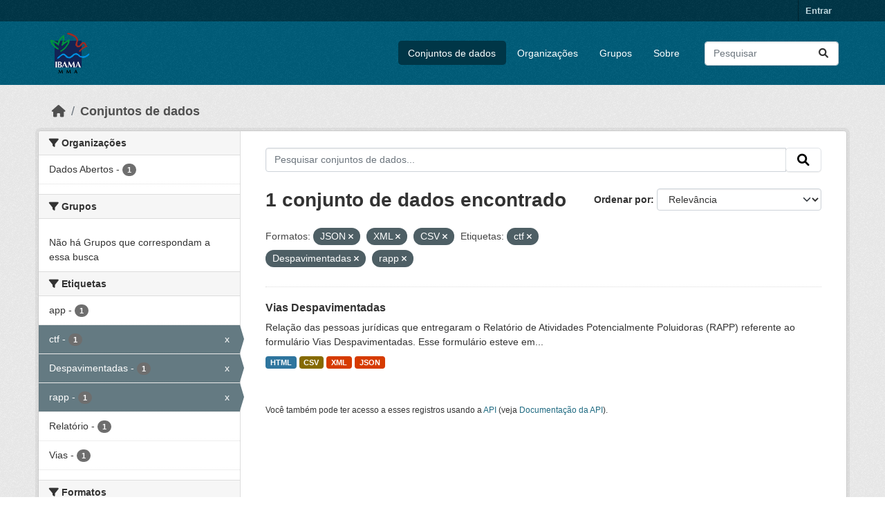

--- FILE ---
content_type: text/html; charset=utf-8
request_url: https://dadosabertos.ibama.gov.br/dataset/?res_format=JSON&res_format=XML&res_format=CSV&tags=ctf&tags=Despavimentadas&tags=rapp&amp=
body_size: 31195
content:
<!DOCTYPE html>
<!--[if IE 9]> <html lang="pt_BR" class="ie9"> <![endif]-->
<!--[if gt IE 8]><!--> <html lang="pt_BR"  > <!--<![endif]-->
  <head>
    <meta charset="utf-8" />
      <meta name="csrf_field_name" content="_csrf_token" />
      <meta name="_csrf_token" content="IjEyYjA1ZmI3OWI5NDljYWY4YmZlMmMxNTM5MTUyYjY1MGJiYjYyMDci.aW_DlA.mTGGIms_yIOpNeMrovfE2dsoK4g" />

      <meta name="generator" content="ckan 2.10.4" />
      <meta name="viewport" content="width=device-width, initial-scale=1.0">
    <title>Conjunto de dados - IBAMA</title>

    
    <link rel="shortcut icon" href="/base/images/ckan.ico" />
    
      
      
      
    

    
      
      
    

    
    <link href="/webassets/base/1c87a999_main.css" rel="stylesheet"/>
    
  </head>

  
  <body data-site-root="https://dadosabertos.ibama.gov.br/" data-locale-root="https://dadosabertos.ibama.gov.br/" >

    
    <div class="visually-hidden-focusable"><a href="#content">Skip to main content</a></div>
  

  
    

 
<div class="account-masthead">
  <div class="container">
     
    <nav class="account not-authed" aria-label="Account">
      <ul class="list-unstyled">
        
        <li><a href="/user/login">Entrar</a></li>
         
      </ul>
    </nav>
     
  </div>
</div>

<header class="masthead">
  <div class="container">
      
    <nav class="navbar navbar-expand-lg navbar-light">
      <hgroup class="header-image navbar-left">

      
      
      <a class="logo" href="/">
        <img src="https://dadosabertos.ibama.gov.br/base/images/Logo_Ibama.png" alt="IBAMA"
          title="IBAMA" />
      </a>
      
      

       </hgroup>
      <button class="navbar-toggler" type="button" data-bs-toggle="collapse" data-bs-target="#main-navigation-toggle"
        aria-controls="main-navigation-toggle" aria-expanded="false" aria-label="Toggle navigation">
        <span class="fa fa-bars text-white"></span>
      </button>

      <div class="main-navbar collapse navbar-collapse" id="main-navigation-toggle">
        <ul class="navbar-nav ms-auto mb-2 mb-lg-0">
          
            
              
              

		          <li class="active"><a href="/dataset/">Conjuntos de dados</a></li><li><a href="/organization/">Organizações</a></li><li><a href="/group/">Grupos</a></li><li><a href="/about">Sobre</a></li>
	          
          </ul>

      
      
          <form class="d-flex site-search" action="/dataset/" method="get">
              <label class="d-none" for="field-sitewide-search">Search Datasets...</label>
              <input id="field-sitewide-search" class="form-control me-2"  type="text" name="q" placeholder="Pesquisar" aria-label="Pesquisar conjuntos de dados..."/>
              <button class="btn" type="submit" aria-label="Submit"><i class="fa fa-search"></i></button>
          </form>
      
      </div>
    </nav>
  </div>
</header>

  
    <div class="main">
      <div id="content" class="container">
        
          
            <div class="flash-messages">
              
                
              
            </div>
          

          
            <div class="toolbar" role="navigation" aria-label="Breadcrumb">
              
                
                  <ol class="breadcrumb">
                    
<li class="home"><a href="/" aria-label="Início"><i class="fa fa-home"></i><span> Início</span></a></li>
                    
  <li class="active"><a href="/dataset/">Conjuntos de dados</a></li>

                  </ol>
                
              
            </div>
          

          <div class="row wrapper">
            
            
            

            
              <aside class="secondary col-md-3">
                
                
  <div class="filters">
    <div>
      
        

    
    
	
	    
		<section class="module module-narrow module-shallow">
		    
			<h2 class="module-heading">
			    <i class="fa fa-filter"></i>
			    Organizações
			</h2>
		    
		    
			
			    
				<nav aria-label="Organizações">
				    <ul class="list-unstyled nav nav-simple nav-facet">
					
					    
					    
					    
					    
					    <li class="nav-item ">
						<a href="/dataset/?res_format=JSON&amp;res_format=XML&amp;res_format=CSV&amp;tags=ctf&amp;tags=Despavimentadas&amp;tags=rapp&amp;amp=&amp;organization=ibama" title="">
						    <span class="item-label">Dados Abertos</span>
						    <span class="hidden separator"> - </span>
						    <span class="item-count badge">1</span>
							
						</a>
					    </li>
					
				    </ul>
				</nav>

				<p class="module-footer">
				    
					
				    
				</p>
			    
			
		    
		</section>
	    
	
    

      
        

    
    
	
	    
		<section class="module module-narrow module-shallow">
		    
			<h2 class="module-heading">
			    <i class="fa fa-filter"></i>
			    Grupos
			</h2>
		    
		    
			
			    
				<p class="module-content empty">Não há Grupos que correspondam a essa busca</p>
			    
			
		    
		</section>
	    
	
    

      
        

    
    
	
	    
		<section class="module module-narrow module-shallow">
		    
			<h2 class="module-heading">
			    <i class="fa fa-filter"></i>
			    Etiquetas
			</h2>
		    
		    
			
			    
				<nav aria-label="Etiquetas">
				    <ul class="list-unstyled nav nav-simple nav-facet">
					
					    
					    
					    
					    
					    <li class="nav-item ">
						<a href="/dataset/?res_format=JSON&amp;res_format=XML&amp;res_format=CSV&amp;tags=ctf&amp;tags=Despavimentadas&amp;tags=rapp&amp;amp=&amp;tags=app" title="">
						    <span class="item-label">app</span>
						    <span class="hidden separator"> - </span>
						    <span class="item-count badge">1</span>
							
						</a>
					    </li>
					
					    
					    
					    
					    
					    <li class="nav-item  active">
						<a href="/dataset/?res_format=JSON&amp;res_format=XML&amp;res_format=CSV&amp;tags=Despavimentadas&amp;tags=rapp&amp;amp=" title="">
						    <span class="item-label">ctf</span>
						    <span class="hidden separator"> - </span>
						    <span class="item-count badge">1</span>
							<span class="facet-close">x</span>
						</a>
					    </li>
					
					    
					    
					    
					    
					    <li class="nav-item  active">
						<a href="/dataset/?res_format=JSON&amp;res_format=XML&amp;res_format=CSV&amp;tags=ctf&amp;tags=rapp&amp;amp=" title="">
						    <span class="item-label">Despavimentadas</span>
						    <span class="hidden separator"> - </span>
						    <span class="item-count badge">1</span>
							<span class="facet-close">x</span>
						</a>
					    </li>
					
					    
					    
					    
					    
					    <li class="nav-item  active">
						<a href="/dataset/?res_format=JSON&amp;res_format=XML&amp;res_format=CSV&amp;tags=ctf&amp;tags=Despavimentadas&amp;amp=" title="">
						    <span class="item-label">rapp</span>
						    <span class="hidden separator"> - </span>
						    <span class="item-count badge">1</span>
							<span class="facet-close">x</span>
						</a>
					    </li>
					
					    
					    
					    
					    
					    <li class="nav-item ">
						<a href="/dataset/?res_format=JSON&amp;res_format=XML&amp;res_format=CSV&amp;tags=ctf&amp;tags=Despavimentadas&amp;tags=rapp&amp;amp=&amp;tags=Relat%C3%B3rio" title="">
						    <span class="item-label">Relatório</span>
						    <span class="hidden separator"> - </span>
						    <span class="item-count badge">1</span>
							
						</a>
					    </li>
					
					    
					    
					    
					    
					    <li class="nav-item ">
						<a href="/dataset/?res_format=JSON&amp;res_format=XML&amp;res_format=CSV&amp;tags=ctf&amp;tags=Despavimentadas&amp;tags=rapp&amp;amp=&amp;tags=Vias" title="">
						    <span class="item-label">Vias</span>
						    <span class="hidden separator"> - </span>
						    <span class="item-count badge">1</span>
							
						</a>
					    </li>
					
				    </ul>
				</nav>

				<p class="module-footer">
				    
					
				    
				</p>
			    
			
		    
		</section>
	    
	
    

      
        

    
    
	
	    
		<section class="module module-narrow module-shallow">
		    
			<h2 class="module-heading">
			    <i class="fa fa-filter"></i>
			    Formatos
			</h2>
		    
		    
			
			    
				<nav aria-label="Formatos">
				    <ul class="list-unstyled nav nav-simple nav-facet">
					
					    
					    
					    
					    
					    <li class="nav-item  active">
						<a href="/dataset/?res_format=JSON&amp;res_format=XML&amp;tags=ctf&amp;tags=Despavimentadas&amp;tags=rapp&amp;amp=" title="">
						    <span class="item-label">CSV</span>
						    <span class="hidden separator"> - </span>
						    <span class="item-count badge">1</span>
							<span class="facet-close">x</span>
						</a>
					    </li>
					
					    
					    
					    
					    
					    <li class="nav-item ">
						<a href="/dataset/?res_format=JSON&amp;res_format=XML&amp;res_format=CSV&amp;tags=ctf&amp;tags=Despavimentadas&amp;tags=rapp&amp;amp=&amp;res_format=HTML" title="">
						    <span class="item-label">HTML</span>
						    <span class="hidden separator"> - </span>
						    <span class="item-count badge">1</span>
							
						</a>
					    </li>
					
					    
					    
					    
					    
					    <li class="nav-item  active">
						<a href="/dataset/?res_format=XML&amp;res_format=CSV&amp;tags=ctf&amp;tags=Despavimentadas&amp;tags=rapp&amp;amp=" title="">
						    <span class="item-label">JSON</span>
						    <span class="hidden separator"> - </span>
						    <span class="item-count badge">1</span>
							<span class="facet-close">x</span>
						</a>
					    </li>
					
					    
					    
					    
					    
					    <li class="nav-item  active">
						<a href="/dataset/?res_format=JSON&amp;res_format=CSV&amp;tags=ctf&amp;tags=Despavimentadas&amp;tags=rapp&amp;amp=" title="">
						    <span class="item-label">XML</span>
						    <span class="hidden separator"> - </span>
						    <span class="item-count badge">1</span>
							<span class="facet-close">x</span>
						</a>
					    </li>
					
				    </ul>
				</nav>

				<p class="module-footer">
				    
					
				    
				</p>
			    
			
		    
		</section>
	    
	
    

      
        

    
    
	
	    
		<section class="module module-narrow module-shallow">
		    
			<h2 class="module-heading">
			    <i class="fa fa-filter"></i>
			    Licenças
			</h2>
		    
		    
			
			    
				<nav aria-label="Licenças">
				    <ul class="list-unstyled nav nav-simple nav-facet">
					
					    
					    
					    
					    
					    <li class="nav-item ">
						<a href="/dataset/?res_format=JSON&amp;res_format=XML&amp;res_format=CSV&amp;tags=ctf&amp;tags=Despavimentadas&amp;tags=rapp&amp;amp=&amp;license_id=other-pd" title="">
						    <span class="item-label">Outra (Domínio Público)</span>
						    <span class="hidden separator"> - </span>
						    <span class="item-count badge">1</span>
							
						</a>
					    </li>
					
				    </ul>
				</nav>

				<p class="module-footer">
				    
					
				    
				</p>
			    
			
		    
		</section>
	    
	
    

      
    </div>
    <a class="close no-text hide-filters"><i class="fa fa-times-circle"></i><span class="text">close</span></a>
  </div>

              </aside>
            

            
              <div class="primary col-md-9 col-xs-12" role="main">
                
                
  <section class="module">
    <div class="module-content">
      
        
      
      
        
        
        







<form id="dataset-search-form" class="search-form" method="get" data-module="select-switch">

  
    <div class="input-group search-input-group">
      <input aria-label="Pesquisar conjuntos de dados..." id="field-giant-search" type="text" class="form-control input-lg" name="q" value="" autocomplete="off" placeholder="Pesquisar conjuntos de dados...">
      
      <span class="input-group-btn">
        <button class="btn btn-default btn-lg" type="submit" value="search" aria-label="Submit">
          <i class="fa fa-search"></i>
        </button>
      </span>
      
    </div>
  

  
    <span>






<input type="hidden" name="res_format" value="JSON" />





<input type="hidden" name="res_format" value="XML" />





<input type="hidden" name="res_format" value="CSV" />





<input type="hidden" name="tags" value="ctf" />





<input type="hidden" name="tags" value="Despavimentadas" />





<input type="hidden" name="tags" value="rapp" />



</span>
  

  
    
      <div class="form-group control-order-by">
        <label for="field-order-by">Ordenar por</label>
        <select id="field-order-by" name="sort" class="form-control form-select">
          
            
              <option value="score desc, metadata_modified desc" selected="selected">Relevância</option>
            
          
            
              <option value="title_string asc">Nome Crescente</option>
            
          
            
              <option value="title_string desc">Nome Descrescente</option>
            
          
            
              <option value="metadata_modified desc">Modificada pela última vez</option>
            
          
            
          
        </select>
        
        <button class="btn btn-default js-hide" type="submit">Ir</button>
        
      </div>
    
  

  
    
      <h1>

  
  
  
  

1 conjunto de dados encontrado</h1>
    
  

  
    
      <p class="filter-list">
        
          
          <span class="facet">Formatos:</span>
          
            <span class="filtered pill">JSON
              <a href="/dataset/?res_format=XML&amp;res_format=CSV&amp;tags=ctf&amp;tags=Despavimentadas&amp;tags=rapp&amp;amp=" class="remove" title="Remover"><i class="fa fa-times"></i></a>
            </span>
          
            <span class="filtered pill">XML
              <a href="/dataset/?res_format=JSON&amp;res_format=CSV&amp;tags=ctf&amp;tags=Despavimentadas&amp;tags=rapp&amp;amp=" class="remove" title="Remover"><i class="fa fa-times"></i></a>
            </span>
          
            <span class="filtered pill">CSV
              <a href="/dataset/?res_format=JSON&amp;res_format=XML&amp;tags=ctf&amp;tags=Despavimentadas&amp;tags=rapp&amp;amp=" class="remove" title="Remover"><i class="fa fa-times"></i></a>
            </span>
          
        
          
          <span class="facet">Etiquetas:</span>
          
            <span class="filtered pill">ctf
              <a href="/dataset/?res_format=JSON&amp;res_format=XML&amp;res_format=CSV&amp;tags=Despavimentadas&amp;tags=rapp&amp;amp=" class="remove" title="Remover"><i class="fa fa-times"></i></a>
            </span>
          
            <span class="filtered pill">Despavimentadas
              <a href="/dataset/?res_format=JSON&amp;res_format=XML&amp;res_format=CSV&amp;tags=ctf&amp;tags=rapp&amp;amp=" class="remove" title="Remover"><i class="fa fa-times"></i></a>
            </span>
          
            <span class="filtered pill">rapp
              <a href="/dataset/?res_format=JSON&amp;res_format=XML&amp;res_format=CSV&amp;tags=ctf&amp;tags=Despavimentadas&amp;amp=" class="remove" title="Remover"><i class="fa fa-times"></i></a>
            </span>
          
        
      </p>
      <a class="show-filters btn btn-default">Filtrar Resultados</a>
    
  

</form>




      
      
        

  
    <ul class="dataset-list list-unstyled">
    	
	      
	        




  <li class="dataset-item">
    
      <div class="dataset-content">
        
          <h2 class="dataset-heading">
            
              
            
            
    <a href="/dataset/vias-despavimentadas" title="Vias Despavimentadas">
      Vias Despavimentadas
    </a>
            
            
              
              
            
          </h2>
        
        
          
            <div>Relação das pessoas jurídicas que entregaram o Relatório de Atividades Potencialmente Poluidoras (RAPP) referente ao formulário Vias Despavimentadas. Esse formulário esteve em...</div>
          
        
      </div>
      
        
          
            <ul class="dataset-resources list-unstyled">
              
                
                <li>
                  <a href="/dataset/vias-despavimentadas" class="badge badge-default" data-format="html">HTML</a>
                </li>
                
                <li>
                  <a href="/dataset/vias-despavimentadas" class="badge badge-default" data-format="csv">CSV</a>
                </li>
                
                <li>
                  <a href="/dataset/vias-despavimentadas" class="badge badge-default" data-format="xml">XML</a>
                </li>
                
                <li>
                  <a href="/dataset/vias-despavimentadas" class="badge badge-default" data-format="json">JSON</a>
                </li>
                
              
            </ul>
          
        
      
    
  </li>

	      
	    
    </ul>
  

      
    </div>

    
      
    
  </section>

  
    <section class="module">
      <div class="module-content">
        
          <small>
            
            
            
           Você também pode ter acesso a esses registros usando a <a href="/api/3">API</a> (veja <a href="http://docs.ckan.org/en/2.10/api/">Documentação da API</a>). 
          </small>
        
      </div>
    </section>
  

              </div>
            
          </div>
        
      </div>
    </div>
  
    <footer class="site-footer">
  <div class="container">
    
    <div class="row">
      <div class="col-md-8 footer-links">
        
          <ul class="list-unstyled">
            
              <li><a href="/about">Sobre IBAMA</a></li>
            
          </ul>
          <ul class="list-unstyled">
            
              
              <li><a href="http://docs.ckan.org/en/2.10/api/">API do CKAN</a></li>
              <li><a href="http://www.ckan.org/">Associação CKAN</a></li>
              <li><a href="http://www.opendefinition.org/okd/"><img src="/base/images/od_80x15_blue.png" alt="Open Data"></a></li>
            
          </ul>
        
      </div>
      <div class="col-md-4 attribution">
        
          <p><strong>Impulsionado por</strong> <a class="hide-text ckan-footer-logo" href="http://ckan.org">CKAN</a></p>
        
        
          
<form class="lang-select" action="/util/redirect" data-module="select-switch" method="POST">
  
<input type="hidden" name="_csrf_token" value="IjEyYjA1ZmI3OWI5NDljYWY4YmZlMmMxNTM5MTUyYjY1MGJiYjYyMDci.aW_DlA.mTGGIms_yIOpNeMrovfE2dsoK4g"/> 
  <div class="form-group">
    <label for="field-lang-select">Idioma</label>
    <select id="field-lang-select" name="url" data-module="autocomplete" data-module-dropdown-class="lang-dropdown" data-module-container-class="lang-container">
      
        <option value="/pt_BR/dataset/?res_format=JSON&amp;res_format=XML&amp;res_format=CSV&amp;tags=ctf&amp;tags=Despavimentadas&amp;tags=rapp&amp;amp=" selected="selected">
          português (Brasil)
        </option>
      
        <option value="/en/dataset/?res_format=JSON&amp;res_format=XML&amp;res_format=CSV&amp;tags=ctf&amp;tags=Despavimentadas&amp;tags=rapp&amp;amp=" >
          English
        </option>
      
        <option value="/ja/dataset/?res_format=JSON&amp;res_format=XML&amp;res_format=CSV&amp;tags=ctf&amp;tags=Despavimentadas&amp;tags=rapp&amp;amp=" >
          日本語
        </option>
      
        <option value="/it/dataset/?res_format=JSON&amp;res_format=XML&amp;res_format=CSV&amp;tags=ctf&amp;tags=Despavimentadas&amp;tags=rapp&amp;amp=" >
          italiano
        </option>
      
        <option value="/cs_CZ/dataset/?res_format=JSON&amp;res_format=XML&amp;res_format=CSV&amp;tags=ctf&amp;tags=Despavimentadas&amp;tags=rapp&amp;amp=" >
          čeština (Česko)
        </option>
      
        <option value="/ca/dataset/?res_format=JSON&amp;res_format=XML&amp;res_format=CSV&amp;tags=ctf&amp;tags=Despavimentadas&amp;tags=rapp&amp;amp=" >
          català
        </option>
      
        <option value="/es/dataset/?res_format=JSON&amp;res_format=XML&amp;res_format=CSV&amp;tags=ctf&amp;tags=Despavimentadas&amp;tags=rapp&amp;amp=" >
          español
        </option>
      
        <option value="/fr/dataset/?res_format=JSON&amp;res_format=XML&amp;res_format=CSV&amp;tags=ctf&amp;tags=Despavimentadas&amp;tags=rapp&amp;amp=" >
          français
        </option>
      
        <option value="/el/dataset/?res_format=JSON&amp;res_format=XML&amp;res_format=CSV&amp;tags=ctf&amp;tags=Despavimentadas&amp;tags=rapp&amp;amp=" >
          Ελληνικά
        </option>
      
        <option value="/sv/dataset/?res_format=JSON&amp;res_format=XML&amp;res_format=CSV&amp;tags=ctf&amp;tags=Despavimentadas&amp;tags=rapp&amp;amp=" >
          svenska
        </option>
      
        <option value="/sr/dataset/?res_format=JSON&amp;res_format=XML&amp;res_format=CSV&amp;tags=ctf&amp;tags=Despavimentadas&amp;tags=rapp&amp;amp=" >
          српски
        </option>
      
        <option value="/no/dataset/?res_format=JSON&amp;res_format=XML&amp;res_format=CSV&amp;tags=ctf&amp;tags=Despavimentadas&amp;tags=rapp&amp;amp=" >
          norsk
        </option>
      
        <option value="/sk/dataset/?res_format=JSON&amp;res_format=XML&amp;res_format=CSV&amp;tags=ctf&amp;tags=Despavimentadas&amp;tags=rapp&amp;amp=" >
          slovenčina
        </option>
      
        <option value="/fi/dataset/?res_format=JSON&amp;res_format=XML&amp;res_format=CSV&amp;tags=ctf&amp;tags=Despavimentadas&amp;tags=rapp&amp;amp=" >
          suomi
        </option>
      
        <option value="/ru/dataset/?res_format=JSON&amp;res_format=XML&amp;res_format=CSV&amp;tags=ctf&amp;tags=Despavimentadas&amp;tags=rapp&amp;amp=" >
          русский
        </option>
      
        <option value="/de/dataset/?res_format=JSON&amp;res_format=XML&amp;res_format=CSV&amp;tags=ctf&amp;tags=Despavimentadas&amp;tags=rapp&amp;amp=" >
          Deutsch
        </option>
      
        <option value="/pl/dataset/?res_format=JSON&amp;res_format=XML&amp;res_format=CSV&amp;tags=ctf&amp;tags=Despavimentadas&amp;tags=rapp&amp;amp=" >
          polski
        </option>
      
        <option value="/nl/dataset/?res_format=JSON&amp;res_format=XML&amp;res_format=CSV&amp;tags=ctf&amp;tags=Despavimentadas&amp;tags=rapp&amp;amp=" >
          Nederlands
        </option>
      
        <option value="/bg/dataset/?res_format=JSON&amp;res_format=XML&amp;res_format=CSV&amp;tags=ctf&amp;tags=Despavimentadas&amp;tags=rapp&amp;amp=" >
          български
        </option>
      
        <option value="/ko_KR/dataset/?res_format=JSON&amp;res_format=XML&amp;res_format=CSV&amp;tags=ctf&amp;tags=Despavimentadas&amp;tags=rapp&amp;amp=" >
          한국어 (대한민국)
        </option>
      
        <option value="/hu/dataset/?res_format=JSON&amp;res_format=XML&amp;res_format=CSV&amp;tags=ctf&amp;tags=Despavimentadas&amp;tags=rapp&amp;amp=" >
          magyar
        </option>
      
        <option value="/sl/dataset/?res_format=JSON&amp;res_format=XML&amp;res_format=CSV&amp;tags=ctf&amp;tags=Despavimentadas&amp;tags=rapp&amp;amp=" >
          slovenščina
        </option>
      
        <option value="/lv/dataset/?res_format=JSON&amp;res_format=XML&amp;res_format=CSV&amp;tags=ctf&amp;tags=Despavimentadas&amp;tags=rapp&amp;amp=" >
          latviešu
        </option>
      
        <option value="/am/dataset/?res_format=JSON&amp;res_format=XML&amp;res_format=CSV&amp;tags=ctf&amp;tags=Despavimentadas&amp;tags=rapp&amp;amp=" >
          አማርኛ
        </option>
      
        <option value="/ar/dataset/?res_format=JSON&amp;res_format=XML&amp;res_format=CSV&amp;tags=ctf&amp;tags=Despavimentadas&amp;tags=rapp&amp;amp=" >
          العربية
        </option>
      
        <option value="/bs/dataset/?res_format=JSON&amp;res_format=XML&amp;res_format=CSV&amp;tags=ctf&amp;tags=Despavimentadas&amp;tags=rapp&amp;amp=" >
          bosanski
        </option>
      
        <option value="/da_DK/dataset/?res_format=JSON&amp;res_format=XML&amp;res_format=CSV&amp;tags=ctf&amp;tags=Despavimentadas&amp;tags=rapp&amp;amp=" >
          dansk (Danmark)
        </option>
      
        <option value="/en_AU/dataset/?res_format=JSON&amp;res_format=XML&amp;res_format=CSV&amp;tags=ctf&amp;tags=Despavimentadas&amp;tags=rapp&amp;amp=" >
          English (Australia)
        </option>
      
        <option value="/en_GB/dataset/?res_format=JSON&amp;res_format=XML&amp;res_format=CSV&amp;tags=ctf&amp;tags=Despavimentadas&amp;tags=rapp&amp;amp=" >
          English (United Kingdom)
        </option>
      
        <option value="/es_AR/dataset/?res_format=JSON&amp;res_format=XML&amp;res_format=CSV&amp;tags=ctf&amp;tags=Despavimentadas&amp;tags=rapp&amp;amp=" >
          español (Argentina)
        </option>
      
        <option value="/eu/dataset/?res_format=JSON&amp;res_format=XML&amp;res_format=CSV&amp;tags=ctf&amp;tags=Despavimentadas&amp;tags=rapp&amp;amp=" >
          euskara
        </option>
      
        <option value="/fa_IR/dataset/?res_format=JSON&amp;res_format=XML&amp;res_format=CSV&amp;tags=ctf&amp;tags=Despavimentadas&amp;tags=rapp&amp;amp=" >
          فارسی (ایران)
        </option>
      
        <option value="/gl/dataset/?res_format=JSON&amp;res_format=XML&amp;res_format=CSV&amp;tags=ctf&amp;tags=Despavimentadas&amp;tags=rapp&amp;amp=" >
          galego
        </option>
      
        <option value="/he/dataset/?res_format=JSON&amp;res_format=XML&amp;res_format=CSV&amp;tags=ctf&amp;tags=Despavimentadas&amp;tags=rapp&amp;amp=" >
          עברית
        </option>
      
        <option value="/hr/dataset/?res_format=JSON&amp;res_format=XML&amp;res_format=CSV&amp;tags=ctf&amp;tags=Despavimentadas&amp;tags=rapp&amp;amp=" >
          hrvatski
        </option>
      
        <option value="/id/dataset/?res_format=JSON&amp;res_format=XML&amp;res_format=CSV&amp;tags=ctf&amp;tags=Despavimentadas&amp;tags=rapp&amp;amp=" >
          Indonesia
        </option>
      
        <option value="/is/dataset/?res_format=JSON&amp;res_format=XML&amp;res_format=CSV&amp;tags=ctf&amp;tags=Despavimentadas&amp;tags=rapp&amp;amp=" >
          íslenska
        </option>
      
        <option value="/km/dataset/?res_format=JSON&amp;res_format=XML&amp;res_format=CSV&amp;tags=ctf&amp;tags=Despavimentadas&amp;tags=rapp&amp;amp=" >
          ខ្មែរ
        </option>
      
        <option value="/lt/dataset/?res_format=JSON&amp;res_format=XML&amp;res_format=CSV&amp;tags=ctf&amp;tags=Despavimentadas&amp;tags=rapp&amp;amp=" >
          lietuvių
        </option>
      
        <option value="/mk/dataset/?res_format=JSON&amp;res_format=XML&amp;res_format=CSV&amp;tags=ctf&amp;tags=Despavimentadas&amp;tags=rapp&amp;amp=" >
          македонски
        </option>
      
        <option value="/mn_MN/dataset/?res_format=JSON&amp;res_format=XML&amp;res_format=CSV&amp;tags=ctf&amp;tags=Despavimentadas&amp;tags=rapp&amp;amp=" >
          монгол (Монгол)
        </option>
      
        <option value="/my_MM/dataset/?res_format=JSON&amp;res_format=XML&amp;res_format=CSV&amp;tags=ctf&amp;tags=Despavimentadas&amp;tags=rapp&amp;amp=" >
          မြန်မာ (မြန်မာ)
        </option>
      
        <option value="/nb_NO/dataset/?res_format=JSON&amp;res_format=XML&amp;res_format=CSV&amp;tags=ctf&amp;tags=Despavimentadas&amp;tags=rapp&amp;amp=" >
          norsk bokmål (Norge)
        </option>
      
        <option value="/ne/dataset/?res_format=JSON&amp;res_format=XML&amp;res_format=CSV&amp;tags=ctf&amp;tags=Despavimentadas&amp;tags=rapp&amp;amp=" >
          नेपाली
        </option>
      
        <option value="/pt_PT/dataset/?res_format=JSON&amp;res_format=XML&amp;res_format=CSV&amp;tags=ctf&amp;tags=Despavimentadas&amp;tags=rapp&amp;amp=" >
          português (Portugal)
        </option>
      
        <option value="/ro/dataset/?res_format=JSON&amp;res_format=XML&amp;res_format=CSV&amp;tags=ctf&amp;tags=Despavimentadas&amp;tags=rapp&amp;amp=" >
          română
        </option>
      
        <option value="/sq/dataset/?res_format=JSON&amp;res_format=XML&amp;res_format=CSV&amp;tags=ctf&amp;tags=Despavimentadas&amp;tags=rapp&amp;amp=" >
          shqip
        </option>
      
        <option value="/sr_Latn/dataset/?res_format=JSON&amp;res_format=XML&amp;res_format=CSV&amp;tags=ctf&amp;tags=Despavimentadas&amp;tags=rapp&amp;amp=" >
          srpski (latinica)
        </option>
      
        <option value="/th/dataset/?res_format=JSON&amp;res_format=XML&amp;res_format=CSV&amp;tags=ctf&amp;tags=Despavimentadas&amp;tags=rapp&amp;amp=" >
          ไทย
        </option>
      
        <option value="/tl/dataset/?res_format=JSON&amp;res_format=XML&amp;res_format=CSV&amp;tags=ctf&amp;tags=Despavimentadas&amp;tags=rapp&amp;amp=" >
          Filipino (Pilipinas)
        </option>
      
        <option value="/tr/dataset/?res_format=JSON&amp;res_format=XML&amp;res_format=CSV&amp;tags=ctf&amp;tags=Despavimentadas&amp;tags=rapp&amp;amp=" >
          Türkçe
        </option>
      
        <option value="/uk/dataset/?res_format=JSON&amp;res_format=XML&amp;res_format=CSV&amp;tags=ctf&amp;tags=Despavimentadas&amp;tags=rapp&amp;amp=" >
          українська
        </option>
      
        <option value="/uk_UA/dataset/?res_format=JSON&amp;res_format=XML&amp;res_format=CSV&amp;tags=ctf&amp;tags=Despavimentadas&amp;tags=rapp&amp;amp=" >
          українська (Україна)
        </option>
      
        <option value="/vi/dataset/?res_format=JSON&amp;res_format=XML&amp;res_format=CSV&amp;tags=ctf&amp;tags=Despavimentadas&amp;tags=rapp&amp;amp=" >
          Tiếng Việt
        </option>
      
        <option value="/zh_Hans_CN/dataset/?res_format=JSON&amp;res_format=XML&amp;res_format=CSV&amp;tags=ctf&amp;tags=Despavimentadas&amp;tags=rapp&amp;amp=" >
          中文 (简体, 中国)
        </option>
      
        <option value="/zh_Hant_TW/dataset/?res_format=JSON&amp;res_format=XML&amp;res_format=CSV&amp;tags=ctf&amp;tags=Despavimentadas&amp;tags=rapp&amp;amp=" >
          中文 (繁體, 台灣)
        </option>
      
    </select>
  </div>
  <button class="btn btn-default d-none " type="submit">Ir</button>
</form>


        
      </div>
    </div>
    
  </div>
</footer>
  
  
  
  
  
    

      

    
    
    <link href="/webassets/vendor/f3b8236b_select2.css" rel="stylesheet"/>
<link href="/webassets/vendor/d05bf0e7_fontawesome.css" rel="stylesheet"/>
    <script src="/webassets/vendor/8c3c143a_jquery.js" type="text/javascript"></script>
<script src="/webassets/vendor/5027b870_vendor.js" type="text/javascript"></script>
<script src="/webassets/vendor/6d1ad7e6_bootstrap.js" type="text/javascript"></script>
<script src="/webassets/base/6fddaa3f_main.js" type="text/javascript"></script>
<script src="/webassets/base/0d750fad_ckan.js" type="text/javascript"></script>
  </body>
</html>